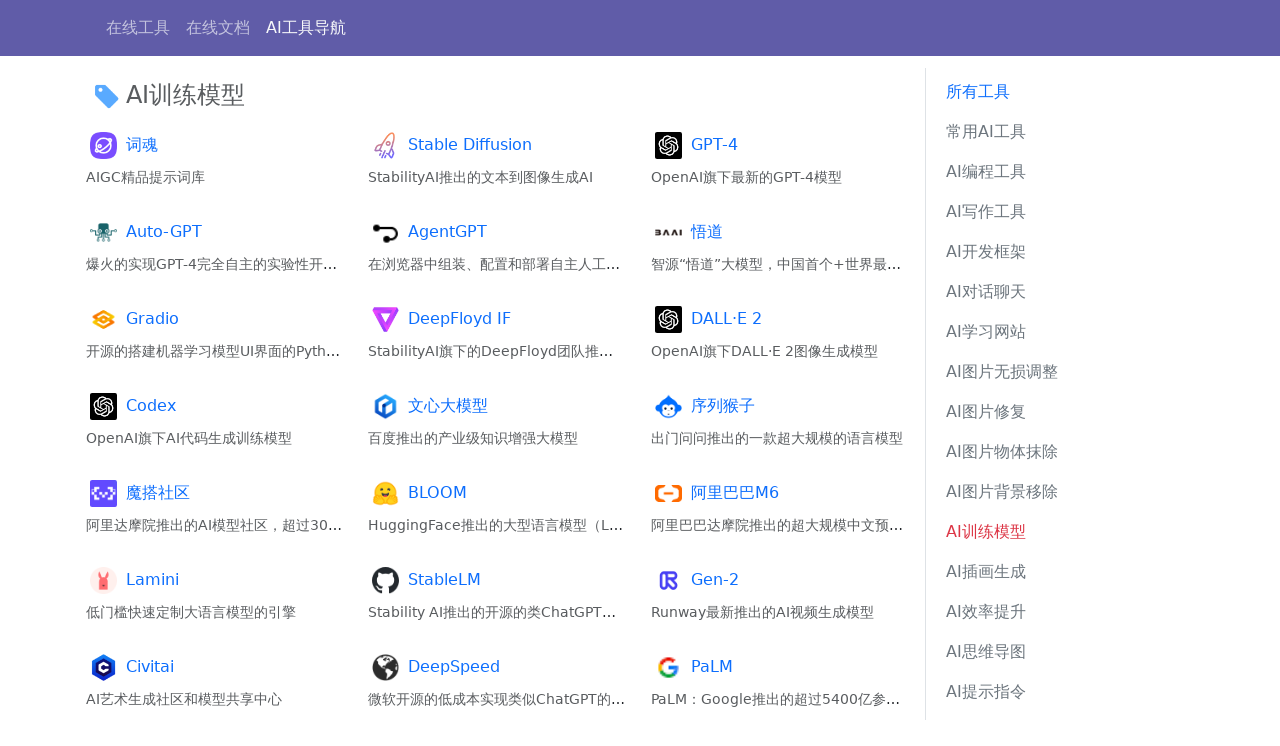

--- FILE ---
content_type: text/html; charset=utf-8
request_url: https://sbox.cn/ai?cat_id=20
body_size: 4534
content:
<!doctype html>
<html lang="zh" class="h-100">
  <head>
    <meta charset="utf-8">
    <meta name="viewport" content="width=device-width, initial-scale=1">
    <meta name="description" content="AI工具网站大全，收录国内外最新AI工具。">
    <meta name="keywords" content="AI网址导航,AI工具集,AI写作工具,AI图片生成,AI视频制作,AI图文生成,AI编程,AI绘画,AI聊天,AI接口,Chatgpt,stable diffusion">
    <title>AI工具导航</title>

    <link rel="shortcut icon" href="/favicon.ico" />
    
     <link href="/asset/dist/css/bootstrap.min.css" rel="stylesheet"> 
    <link href="/asset/common.css" rel="stylesheet">   

    <script>
var _hmt = _hmt || [];
(function() {
  var hm = document.createElement("script");
  hm.src = "https://hm.baidu.com/hm.js?4679e35bccc5243c83e0154c0f66ab83";
  var s = document.getElementsByTagName("script")[0]; 
  s.parentNode.insertBefore(hm, s);
})();
</script>  </head>
  
  <body class="d-flex flex-column bg-body h-100">    
    
    <header>
    <!-- Fixed navbar fixed-top bg-opacity-75 -->
    <nav class="navbar fixed-top navbar-expand-md " data-bs-theme="dark" style="background-color: #605ca8;">
      <div class="container">
        <a class="navbar-brand" href="https://sbox.cn/"> <span><span> </a>
        <button class="navbar-toggler" type="button" data-bs-toggle="collapse" data-bs-target="#navbarCollapse" aria-controls="navbarCollapse" aria-expanded="false" aria-label="Toggle navigation">
          <span class="navbar-toggler-icon"></span>
        </button>
        <div class="collapse navbar-collapse" id="navbarCollapse">
          <ul class="navbar-nav me-auto mb-2 mb-md-0">
          
            <li class="nav-item">
              <a class="nav-link " aria-current="page"  href="/">在线工具</a>
            </li>
         
            <li class="nav-item">
                <a class="nav-link " aria-current="page"  href="/doc">在线文档</a>
            </li>

            <li class="nav-item">
              <a class="nav-link active" aria-current="page"  href="/ai">AI工具导航</a>
          </li>
           
          </ul>
        </div>
      </div>
    </nav>
  </header>
  <p></p>
  <div class="mb-5"></div>
  
    
    
    <main>
    <div class="container-xl pt-1">  
    <div class="row">      
        <div class="col-md-9">          
          
<style>
 
    .side-div {
        /* height: calc(120vh - 6rem);
        height: -webkit-fill-available;
        max-height: 150vh;
        overflow-x: hidden;
        overflow-y: auto;
        overflow:auto; 
        position: sticky;
        width:200px;
        margin-bottom: 130px; */
        position: sticky;
        top: 5rem;
        display: block !important;
        height: calc(100vh - 6rem);
        padding-left: .25rem;
        margin-left: -.25rem;
        overflow-y: auto;
    }    
    .side-div::-webkit-scrollbar{
      display: auto;
    }
    .detail-div::-webkit-scrollbar{
      display: none;
    }
        
</style>

<div class="row">
  <div class="col-md-12 px-3">
       
      <div class="col-md-12">
        
        <div class="row" id="cat-0">
          <div class="col-md-12 mt-2 bg-body">
            <h4 class="text-muted"><img src="/asset/icon/tag.png" class="rounded p-1" style="width:40px; height:auto;">AI训练模型</h4>
          </div>
         
        <div class="col-md-4 mb-2">
          <p class="text-small text-truncate"><a href="/ai/detail/RHJzRzZaeUp1VWM9" target="_bank" class="fs-6" title="AIGC精品提示词库"><img src="https://sbox.cn/ai_tool/icihun.com.png"  class="rounded p-1 my-1" style="width:35px; height:auto;"> 词魂</a>
            <br/>
            <span class="text-muted">AIGC精品提示词库</span></p>    
        </div>          
         
        <div class="col-md-4 mb-2">
          <p class="text-small text-truncate"><a href="/ai/detail/U1F6UTd6N3JUdXc9" target="_bank" class="fs-6" title="StabilityAI推出的文本到图像生成AI"><img src="https://sbox.cn/ai_tool/stablediffusionweb.com.png"  class="rounded p-1 my-1" style="width:35px; height:auto;"> Stable Diffusion</a>
            <br/>
            <span class="text-muted">StabilityAI推出的文本到图像生成AI</span></p>    
        </div>          
         
        <div class="col-md-4 mb-2">
          <p class="text-small text-truncate"><a href="/ai/detail/d2dMTHVHUVNVVHc9" target="_bank" class="fs-6" title="OpenAI旗下最新的GPT-4模型"><img src="https://sbox.cn/ai_tool/openai.com.png"  class="rounded p-1 my-1" style="width:35px; height:auto;"> GPT-4</a>
            <br/>
            <span class="text-muted">OpenAI旗下最新的GPT-4模型</span></p>    
        </div>          
         
        <div class="col-md-4 mb-2">
          <p class="text-small text-truncate"><a href="/ai/detail/UU0zS2hWSWIrYXM9" target="_bank" class="fs-6" title="爆火的实现GPT-4完全自主的实验性开源项目，GitHub超10万星"><img src="https://sbox.cn/ai_tool/agpt.co.png"  class="rounded p-1 my-1" style="width:35px; height:auto;"> Auto-GPT</a>
            <br/>
            <span class="text-muted">爆火的实现GPT-4完全自主的实验性开源项目，GitHub超10万星</span></p>    
        </div>          
         
        <div class="col-md-4 mb-2">
          <p class="text-small text-truncate"><a href="/ai/detail/ZjErUXNGOC9UUjg9" target="_bank" class="fs-6" title="在浏览器中组装、配置和部署自主人工智能的开源项目"><img src="https://sbox.cn/ai_tool/agentgpt.reworkd.ai.png"  class="rounded p-1 my-1" style="width:35px; height:auto;"> AgentGPT</a>
            <br/>
            <span class="text-muted">在浏览器中组装、配置和部署自主人工智能的开源项目</span></p>    
        </div>          
         
        <div class="col-md-4 mb-2">
          <p class="text-small text-truncate"><a href="/ai/detail/YXNZU29DQWlvUFE9" target="_bank" class="fs-6" title="智源&ldquo;悟道&rdquo;大模型，中国首个+世界最大人工智能大模型"><img src="https://sbox.cn/ai_tool/www.baai.ac.cn.png"  class="rounded p-1 my-1" style="width:35px; height:auto;"> 悟道</a>
            <br/>
            <span class="text-muted">智源&ldquo;悟道&rdquo;大模型，中国首个+世界最大人工智能大模型</span></p>    
        </div>          
         
        <div class="col-md-4 mb-2">
          <p class="text-small text-truncate"><a href="/ai/detail/SUNWa0FsNzloc2s9" target="_bank" class="fs-6" title="开源的搭建机器学习模型UI界面的Python库"><img src="https://sbox.cn/ai_tool/gradio.app.png"  class="rounded p-1 my-1" style="width:35px; height:auto;"> Gradio</a>
            <br/>
            <span class="text-muted">开源的搭建机器学习模型UI界面的Python库</span></p>    
        </div>          
         
        <div class="col-md-4 mb-2">
          <p class="text-small text-truncate"><a href="/ai/detail/RDRPc0tCMHNJV1U9" target="_bank" class="fs-6" title="StabilityAI旗下的DeepFloyd团队推出的图片生成模型"><img src="https://sbox.cn/ai_tool/deepfloyd.ai.png"  class="rounded p-1 my-1" style="width:35px; height:auto;"> DeepFloyd IF</a>
            <br/>
            <span class="text-muted">StabilityAI旗下的DeepFloyd团队推出的图片生成模型</span></p>    
        </div>          
         
        <div class="col-md-4 mb-2">
          <p class="text-small text-truncate"><a href="/ai/detail/V3ZjelVhT04xYnc9" target="_bank" class="fs-6" title="OpenAI旗下DALL&middot;E 2图像生成模型"><img src="https://sbox.cn/ai_tool/openai.com.png"  class="rounded p-1 my-1" style="width:35px; height:auto;"> DALL&middot;E 2</a>
            <br/>
            <span class="text-muted">OpenAI旗下DALL&middot;E 2图像生成模型</span></p>    
        </div>          
         
        <div class="col-md-4 mb-2">
          <p class="text-small text-truncate"><a href="/ai/detail/dTdQL2QyaVVIWnc9" target="_bank" class="fs-6" title="OpenAI旗下AI代码生成训练模型"><img src="https://sbox.cn/ai_tool/openai.com.png"  class="rounded p-1 my-1" style="width:35px; height:auto;"> Codex</a>
            <br/>
            <span class="text-muted">OpenAI旗下AI代码生成训练模型</span></p>    
        </div>          
         
        <div class="col-md-4 mb-2">
          <p class="text-small text-truncate"><a href="/ai/detail/SFl3SGVFY0pieG89" target="_bank" class="fs-6" title="百度推出的产业级知识增强大模型"><img src="https://sbox.cn/ai_tool/wenxin.baidu.com.png"  class="rounded p-1 my-1" style="width:35px; height:auto;"> 文心大模型</a>
            <br/>
            <span class="text-muted">百度推出的产业级知识增强大模型</span></p>    
        </div>          
         
        <div class="col-md-4 mb-2">
          <p class="text-small text-truncate"><a href="/ai/detail/U2N1QjhobHVBbmM9" target="_bank" class="fs-6" title="出门问问推出的一款超大规模的语言模型"><img src="https://sbox.cn/ai_tool/openapi.mobvoi.com.png"  class="rounded p-1 my-1" style="width:35px; height:auto;"> 序列猴子</a>
            <br/>
            <span class="text-muted">出门问问推出的一款超大规模的语言模型</span></p>    
        </div>          
         
        <div class="col-md-4 mb-2">
          <p class="text-small text-truncate"><a href="/ai/detail/QWw2dS9VNDdKWEE9" target="_bank" class="fs-6" title="阿里达摩院推出的AI模型社区，超过300+开源AI模型"><img src="https://sbox.cn/ai_tool/www.modelscope.cn.png"  class="rounded p-1 my-1" style="width:35px; height:auto;"> 魔搭社区</a>
            <br/>
            <span class="text-muted">阿里达摩院推出的AI模型社区，超过300+开源AI模型</span></p>    
        </div>          
         
        <div class="col-md-4 mb-2">
          <p class="text-small text-truncate"><a href="/ai/detail/ZHZxcUQrVUtZTjg9" target="_bank" class="fs-6" title="HuggingFace推出的大型语言模型（LLM）"><img src="https://sbox.cn/ai_tool/huggingface.co.png"  class="rounded p-1 my-1" style="width:35px; height:auto;"> BLOOM</a>
            <br/>
            <span class="text-muted">HuggingFace推出的大型语言模型（LLM）</span></p>    
        </div>          
         
        <div class="col-md-4 mb-2">
          <p class="text-small text-truncate"><a href="/ai/detail/ajN1MUtyN3NRSE09" target="_bank" class="fs-6" title="阿里巴巴达摩院推出的超大规模中文预训练模型(M6)"><img src="https://sbox.cn/ai_tool/m6.aliyun.com.png"  class="rounded p-1 my-1" style="width:35px; height:auto;"> 阿里巴巴M6</a>
            <br/>
            <span class="text-muted">阿里巴巴达摩院推出的超大规模中文预训练模型(M6)</span></p>    
        </div>          
         
        <div class="col-md-4 mb-2">
          <p class="text-small text-truncate"><a href="/ai/detail/d2ZnYytKY1NxaFE9" target="_bank" class="fs-6" title="低门槛快速定制大语言模型的引擎"><img src="https://sbox.cn/ai_tool/lamini.ai.png"  class="rounded p-1 my-1" style="width:35px; height:auto;"> Lamini</a>
            <br/>
            <span class="text-muted">低门槛快速定制大语言模型的引擎</span></p>    
        </div>          
         
        <div class="col-md-4 mb-2">
          <p class="text-small text-truncate"><a href="/ai/detail/M2FYRERkc1k1QUE9" target="_bank" class="fs-6" title="Stability AI推出的开源的类ChatGPT大语言模型"><img src="https://sbox.cn/ai_tool/github.com.png"  class="rounded p-1 my-1" style="width:35px; height:auto;"> StableLM</a>
            <br/>
            <span class="text-muted">Stability AI推出的开源的类ChatGPT大语言模型</span></p>    
        </div>          
         
        <div class="col-md-4 mb-2">
          <p class="text-small text-truncate"><a href="/ai/detail/L1VDS2p3azl1VFU9" target="_bank" class="fs-6" title="Runway最新推出的AI视频生成模型"><img src="https://sbox.cn/ai_tool/research.runwayml.com.png"  class="rounded p-1 my-1" style="width:35px; height:auto;"> Gen-2</a>
            <br/>
            <span class="text-muted">Runway最新推出的AI视频生成模型</span></p>    
        </div>          
         
        <div class="col-md-4 mb-2">
          <p class="text-small text-truncate"><a href="/ai/detail/OHZLTWcxRlhHaGM9" target="_bank" class="fs-6" title="AI艺术生成社区和模型共享中心"><img src="https://sbox.cn/ai_tool/civitai.com.png"  class="rounded p-1 my-1" style="width:35px; height:auto;"> Civitai</a>
            <br/>
            <span class="text-muted">AI艺术生成社区和模型共享中心</span></p>    
        </div>          
         
        <div class="col-md-4 mb-2">
          <p class="text-small text-truncate"><a href="/ai/detail/aENPVE1IeVhKSkU9" target="_bank" class="fs-6" title="微软开源的低成本实现类似ChatGPT的模型训练"><img src="https://sbox.cn/ai_tool/www.deepspeed.ai.png"  class="rounded p-1 my-1" style="width:35px; height:auto;"> DeepSpeed</a>
            <br/>
            <span class="text-muted">微软开源的低成本实现类似ChatGPT的模型训练</span></p>    
        </div>          
         
        <div class="col-md-4 mb-2">
          <p class="text-small text-truncate"><a href="/ai/detail/VE1RWitnVkxPZ2c9" target="_bank" class="fs-6" title="PaLM：Google推出的超过5400亿参数的大语言模型"><img src="https://sbox.cn/ai_tool/ai.googleblog.com.png"  class="rounded p-1 my-1" style="width:35px; height:auto;"> PaLM</a>
            <br/>
            <span class="text-muted">PaLM：Google推出的超过5400亿参数的大语言模型</span></p>    
        </div>          
         
        <div class="col-md-4 mb-2">
          <p class="text-small text-truncate"><a href="/ai/detail/ZkRxMlRuRUs1RUk9" target="_bank" class="fs-6" title="Meta（Facebook）推出的AI大语言模型"><img src="https://sbox.cn/ai_tool/github.com.png"  class="rounded p-1 my-1" style="width:35px; height:auto;"> LLaMA</a>
            <br/>
            <span class="text-muted">Meta（Facebook）推出的AI大语言模型</span></p>    
        </div>          
         
        <div class="col-md-4 mb-2">
          <p class="text-small text-truncate"><a href="/ai/detail/N2xkM3poUUpST0U9" target="_bank" class="fs-6" title="清华团队支持发起的大规模预训练语言模型库与相关工具"><img src="https://sbox.cn/ai_tool/www.openbmb.org.png"  class="rounded p-1 my-1" style="width:35px; height:auto;"> OpenBMB</a>
            <br/>
            <span class="text-muted">清华团队支持发起的大规模预训练语言模型库与相关工具</span></p>    
        </div>          
         
        <div class="col-md-4 mb-2">
          <p class="text-small text-truncate"><a href="/ai/detail/N3hlOWkvRkxJMDA9" target="_bank" class="fs-6" title="Meta最新推出的AI图像分割模型"><img src="https://sbox.cn/ai_tool/segment-anything.com.png"  class="rounded p-1 my-1" style="width:35px; height:auto;"> Segment Anything（SAM）</a>
            <br/>
            <span class="text-muted">Meta最新推出的AI图像分割模型</span></p>    
        </div>          
                <div class="col-md-4 mb-2">
                    <a href="/index/ad?id=UXVpYWtIOTZSckU9" class="link-danger text-small" target="_blank" title="阿里云新老特惠，99元/年">阿里云超值服务器【2核2G，3M固定带宽，40G ESSD】：99元/年&nbsp;&nbsp;&nbsp;&nbsp;</a>&nbsp;&nbsp;
                    <a href="/index/ad?id=QTVSMGpZbzJWVmc9" class="link-danger text-small" target="_blank" title="【腾讯云】618年中盛惠，2核2G5M云服务器低至 68元/年">【腾讯云】618年中盛惠，2核2G5M云服务器低至 68元/年&nbsp;&nbsp;&nbsp;&nbsp;</a>&nbsp;&nbsp;
                            </div>
        </div>
      </div> 
            </div>
</div>

        </div>
        <div class="col-md-3 p-2 border-start">
          
  <div class="side-div ms-2">
  <p><a href="/ai" class="link-primary">所有工具</a></p>
   
  <p><a href="/ai?cat_id=24" class="link-secondary">常用AI工具</a></p>
    
   
  <p><a href="/ai?cat_id=23" class="link-secondary">AI编程工具</a></p>
    
   
  <p><a href="/ai?cat_id=13" class="link-secondary">AI写作工具</a></p>
    
   
  <p><a href="/ai?cat_id=22" class="link-secondary">AI开发框架</a></p>
    
   
  <p><a href="/ai?cat_id=12" class="link-secondary">AI对话聊天</a></p>
    
   
  <p><a href="/ai?cat_id=21" class="link-secondary">AI学习网站</a></p>
    
   
  <p><a href="/ai?cat_id=7" class="link-secondary">AI图片无损调整</a></p>
    
   
  <p><a href="/ai?cat_id=8" class="link-secondary">AI图片修复</a></p>
    
   
  <p><a href="/ai?cat_id=9" class="link-secondary">AI图片物体抹除</a></p>
    
   
  <p><a href="/ai?cat_id=10" class="link-secondary">AI图片背景移除</a></p>
    
   
  <p><a href="/ai?cat_id=20" class="link-danger">AI训练模型</a></p>
    
   
  <p><a href="/ai?cat_id=1" class="link-secondary">AI插画生成</a></p>
    
   
  <p><a href="/ai?cat_id=3" class="link-secondary">AI效率提升</a></p>
    
   
  <p><a href="/ai?cat_id=5" class="link-secondary">AI思维导图</a></p>
    
   
  <p><a href="/ai?cat_id=19" class="link-secondary">AI提示指令</a></p>
    
   
  <p><a href="/ai?cat_id=18" class="link-secondary">AI视频工具</a></p>
    
   
  <p><a href="/ai?cat_id=17" class="link-secondary">AI音频工具</a></p>
    
   
  <p><a href="/ai?cat_id=2" class="link-secondary">AI文档工具</a></p>
    
   
  <p><a href="/ai?cat_id=16" class="link-secondary">AI设计工具</a></p>
    
   
  <p><a href="/ai?cat_id=15" class="link-secondary">AI语言翻译</a></p>
    
   
  <p><a href="/ai?cat_id=14" class="link-secondary">AI内容检测</a></p>
    
   
  <p><a href="/ai?cat_id=4" class="link-secondary">AI会议工具</a></p>
    
   
  <p><a href="/ai?cat_id=6" class="link-secondary">AIPdf工具</a></p>
    
   
  <p><a href="/ai?cat_id=11" class="link-secondary">AI表格处理</a></p>
    
    
  </div>



        </div>
    </div>    
    </div>
    </main>
    
    
    <footer class="footer mt-auto m-2 bg-body-tertiary">
  <div class="container-xl">
  <hr/>  
  <p class="text-small text-muted">
    <span class="text-muted">&copy; 2023 <a href="https://sbox.cn/" class="link-primary"> - </a> All rights reserved.</span>
      <br/>
  声明：本网站部分工具是站长整合网上已有工具、开源包等，并全部遵循原有协议发布，著作权归属原作者或团队所有。  
  </p>
  </div>
</footer>
<script src="/asset/dist/js/bootstrap.bundle.min.js"></script>
    
    
  </body>
</html>

--- FILE ---
content_type: text/css
request_url: https://sbox.cn/asset/common.css
body_size: 494
content:
@CHARSET "UTF-8";

.fs-12{
  font-size: 12px;
}

.fs-14{
  font-size: 14px;
}


a{
  text-decoration:none;
}

.bg-light{
  background-color:#f5f7fb;
}

.bg-blue{
  background-color: #375a7f;
}

main > .container {
  padding: 60px 15px 0;
}

.text-small {
  font-size: 85%;
}

radio, file, checkbox, textarea, input:focus{ 
  box-shadow: none !important;  
}

.btn:active,
.btn:focus,
.btn.active {
   background-image: none;
   outline: 0;
   -webkit-box-shadow: none;
   box-shadow: none;  
 }